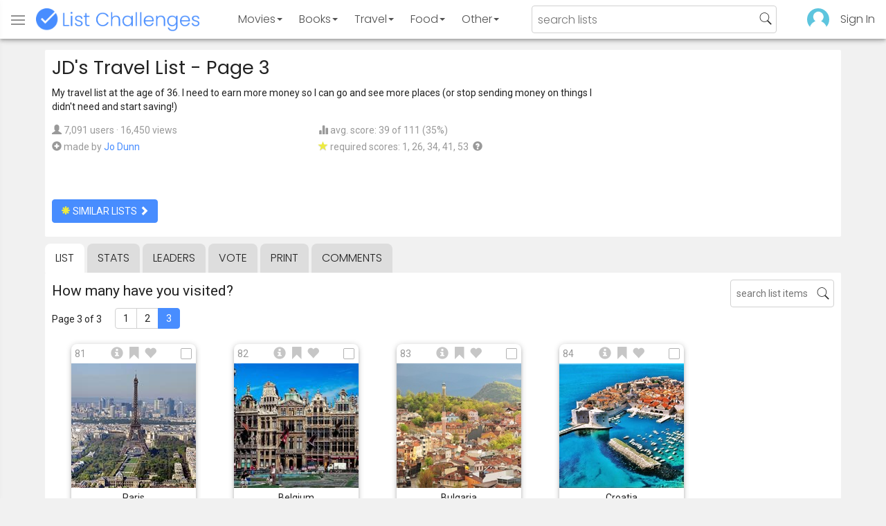

--- FILE ---
content_type: text/html; charset=utf-8
request_url: https://www.listchallenges.com/jd-travel-list/list/3
body_size: 14848
content:


<!DOCTYPE html>

<html id="html">

<head><meta charset="utf-8" /><title>
	JD&#39;s Travel List - Page 3
</title>
            <script type="text/javascript" id="publift-footer-sticky">window.enableFooterSticky = true;</script>
            <script async src="https://cdn.fuseplatform.net/publift/tags/2/4143/fuse.js"></script>
        



        <link href="https://fonts.googleapis.com/css?family=Poppins:300,400|Roboto" rel="stylesheet">

        <link href="/bundles/app-styles?v=WfAfF6vFRj_GcLIGcJaX5KyO7LrfruEWBXJaBT75jWw1" rel="stylesheet"/>

        <!-- Global site tag (gtag.js) - Google Analytics -->
        <script async src="https://www.googletagmanager.com/gtag/js?id=G-965F4245JC"></script>
        <script>
            window.dataLayer = window.dataLayer || [];
            function gtag() { dataLayer.push(arguments); }
            gtag('js', new Date());

            gtag('config', 'G-965F4245JC');
        </script>
        <link href="/favicon.png" rel="icon" type="image/png" /><meta name="viewport" content="width=device-width, initial-scale=1.0" />
    

    <script type='text/javascript' src='//platform-api.sharethis.com/js/sharethis.js#property=5c9aaa2bfb6af900122ece55&product=inline-share-buttons' async='async'></script>
<meta property="og:title" content="JD&#39;s Travel List - Page 3" />
<link rel="canonical" href="https://www.listchallenges.com/jd-travel-list/list/3" />
<meta property="og:url" content="https://www.listchallenges.com/jd-travel-list/list/3" />
<link rel="image_src" href="https://www.listchallenges.com/f/lists/beb611de-2ed7-4e01-b279-4fb5b90df0f5.jpg" />
<meta property="og:image" content="https://www.listchallenges.com/f/lists/beb611de-2ed7-4e01-b279-4fb5b90df0f5.jpg" />
<meta property="og:image:width" content="600" />
<meta property="og:image:height" content="315" />
<meta property="og:type" content="article" />
<meta name="description" content="My travel list at the age of 36. I need to earn more money so I can go and see more places (or stop sending money on things I didn&#39;t..." />
<meta property="og:description" content="My travel list at the age of 36. I need to earn more money so I can go and see more places (or stop sending money on things I didn&#39;t..." />
<link rel="apple-touch-icon" href="/i/logo-big.png" />
<meta property="fb:app_id" content="1143373707863187" />
<meta property="og:site_name" content="List Challenges" />
</head>

<body id="body">

    

    <div class="backdrop" onclick="app.setBodyState('');" style="visibility: hidden"></div>
    <div class="toast"></div>
    

<header class="header shadow-4">
	<div class="header-content">
		<div class="header-button header-buttonMenu" onclick="header.menuButtonClick()">
			<span class="visible-IE glyphicon glyphicon-menu-hamburger"></span>
			<span class="hidden-IE">
				<i class="svgIcon "><svg><use xlink:href="/i/icons.svg#icon-list"></use></svg></i>
			</span>
		</div>
		<div class="header-titleWrapper">
			<a class="header-button header-title" href="/">
				<img src="/i/logo-title.png" alt="List Challenges" />
			</a>
		</div>
		<div class="flex-grow1 hidden-xs hidden-sm"></div>
		<a class="header-button header-buttonCategory"
			href="/movies"
			data-category="movies">
			<span class="button-text">Movies</span>
			<span class="caret"></span>
		</a>
		<a class="header-button header-buttonCategory"
			href="/books"
			data-category="books">
			<span class="button-text">Books</span>
			<span class="caret"></span>
		</a>
        <a class="header-button header-buttonCategory"
           href="/travel"
           data-category="travel">
            <span class="button-text">Travel</span>
            <span class="caret"></span>
        </a>
		<a class="header-button header-buttonCategory"
			href="/food"
			data-category="food">
			<span class="button-text">Food</span>
			<span class="caret"></span>
		</a>
		<a data-category="other" class="header-button header-buttonCategory"
			href="/other">
			<span class="button-text">Other</span>
			<span class="caret"></span>
		</a>
		<div class="flex-grow1"></div>
			
		
		<form id="formSearch" action="/lists/search" method="get" class="header-search">
			<input autocomplete="off" type="search" maxlength="100" placeholder="search lists" name="s" />
			<i class="svgIcon header-clearSearch"><svg><use xlink:href="/i/icons.svg#icon-x-button"></use></svg></i>
			<i class="svgIcon header-openSearch"><svg><use xlink:href="/i/icons.svg#icon-search"></use></svg></i>
		</form>

		<div class="flex-grow1 hidden-xs"></div>
	
        <a class="header-button header-buttonProfile hidden-xxs" href="/sign-in">
            <img src="/f/users/default.png" />
        </a>
		<a class="header-button hidden-xs" href="/sign-in">
				Sign In
		</a>
	
	</div>

	<div class="header-listsDropDown flexRow">
		<div>
			<div class="header-buttonSort selected"
				onclick="header.redirectToCurrentHeaderSelection();"
				data-sort="trending">
				<span class="glyphicon glyphicon-arrow-up "></span> Trending
			</div>
			<div class="header-buttonSort"
				 onclick="header.redirectToCurrentHeaderSelection();"
				 data-sort="new">
				<span class="glyphicon glyphicon-time "></span> New
			</div>
			<div class="header-buttonSort"
				onclick="header.redirectToCurrentHeaderSelection();"
				data-sort="popular">
				<span class="glyphicon glyphicon-user "></span> Popular
			</div>
		</div>
		<div class="header-listsByCategory header-lists flex-grow1"></div>
	</div>

	<div class="header-searchResults">
	</div>

</header>

<div class="menu shadow-8">
	
	
		<a class="menu-link menu-linkFeature menu-linkSignIn" href="/sign-in">
			<img src="/f/users/default.png" />
			<div>Sign In</div>
		</a>
	
	<a class="menu-link" href="/create-list"><i class="svgIcon "><svg><use xlink:href="/i/icons.svg#icon-add"></use></svg></i> Make a List</a>
	<a class="menu-link" href="/lists/all/trending"><i class="svgIcon "><svg><use xlink:href="/i/icons.svg#icon-todo-list"></use></svg></i> Browse Lists</a>
	<a class="menu-link" href="/lists/search"><i class="svgIcon "><svg><use xlink:href="/i/icons.svg#icon-search"></use></svg></i> Search Lists</a>
	<a class="menu-link" href="/leaders"><i class="svgIcon "><svg><use xlink:href="/i/icons.svg#icon-trophy"></use></svg></i> Leaders</a>
	<a class="menu-link" href="/help"><i class="svgIcon "><svg><use xlink:href="/i/icons.svg#icon-help"></use></svg></i> Help / Contact</a>
	
	
	
	<a class="menu-link" href="/subscribe"><i class="svgIcon "><svg><use xlink:href="/i/icons.svg#icon-new"></use></svg></i> Newsletter</a>
	
</div>

    <form method="post" action="./3" id="form" novalidate="" onsubmit="return false;">
<div class="aspNetHidden">
<input type="hidden" name="__EVENTTARGET" id="__EVENTTARGET" value="" />
<input type="hidden" name="__EVENTARGUMENT" id="__EVENTARGUMENT" value="" />
<input type="hidden" name="__VIEWSTATE" id="__VIEWSTATE" value="AZv6bZc5HsvJVC7Zx6Y06BSlUb2+4RLQafqxgP06LLXny8Hkz4UXrMudRQHV18jakwWV/N2TN7XwOROJu73Sq828ZdshY8cEYE5D6cI/jUI=" />
</div>

<script type="text/javascript">
//<![CDATA[
var theForm = document.forms['form'];
if (!theForm) {
    theForm = document.form;
}
function __doPostBack(eventTarget, eventArgument) {
    if (!theForm.onsubmit || (theForm.onsubmit() != false)) {
        theForm.__EVENTTARGET.value = eventTarget;
        theForm.__EVENTARGUMENT.value = eventArgument;
        theForm.submit();
    }
}
//]]>
</script>


<div class="aspNetHidden">

	<input type="hidden" name="__VIEWSTATEGENERATOR" id="__VIEWSTATEGENERATOR" value="B876C835" />
	<input type="hidden" name="__EVENTVALIDATION" id="__EVENTVALIDATION" value="JO7zN2N9YGLG1GUbRUhv14uKFDvSpX6zpzrKxHARmdJ06ODx4JC0tbabadMUAbFBwjE9NpB7GA4yVXy96VGmKf4SPOX4Xeji7iHClI9li1zSi1zzILzW6vRNxmJ3ozYwjJb6Pb1w5Rj2S8xw8H6zDQ==" />
</div>

        

        <div id="panelContainer_Master" class="container">
	

            
            
            

            

    <div id="MainContent_divListMaster" class="listMaster">

        <div class="listMaster-listImage" style="background-image: url('/f/lists/beb611de-2ed7-4e01-b279-4fb5b90df0f5.jpg')"></div>

        <div class="checklist-scorePlaceholder"></div>

        <div class="listMaster-listImagePlaceholder"></div>

        <div class="listMaster-belowImage">

            

            <div class="content listMaster-top">

                
                <div class="fr pl-20 hidden-xs hidden-sm">
                    <span class="ad-wrapper"><div data-fuse="list_mrec" class="ad-4 ad"></div></span>
                </div>
                

                <h1 class="listMaster-topName">
                    JD&#39;s Travel List
                     - Page 3
                </h1>

                <div class="listMaster-showInfo">
                    <button type="button" class="btn btn-default btn-xs">show list info</button>
                </div>

                <div id="MainContent_divDescription" class="listMaster-topDescription">
                    <div class="listMaster-topDescription-content">
                        My travel list at the age of 36. I need to earn more money so I can go and see more places (or stop sending money on things I didn't need and start saving!)
                    </div>
                </div>
                <a href="#" class="listMaster-read-more-link link">Read More</a>

                <div class="listMaster-topInfo flexResponsive flexResponsive-no-margin">
                    <div>
                        <div>
                            <span class="glyphicon glyphicon-user"></span>
                            7,091 users
							&middot;
							16,450 views
                        </div>
                        <div class="flexRow">
                            <div>
                                <span class="glyphicon glyphicon-plus-sign"></span>&nbsp;
                            </div>
                            <div>
                                <span class="no-wrap">made by <a href="/profile/407979" class="link" rel="nofollow">Jo Dunn</a></span>
                            </div>
                        </div>
                    </div>
                    <div>
                        <div>
                            <span class="glyphicon glyphicon-stats "></span> avg. score: 39 of 111 (35%)
                        </div>
                        <div>
                            <span class="glyphicon glyphicon-star "></span> required scores: 1, 26, 34, 41, 53&nbsp;
							<a href="/help#StarRequirements" class="link-999"><span class="glyphicon glyphicon-question-sign"></span></a>
                        </div>
                    </div>
                </div>

                <div class="listMaster-shareList mmm">
                    <div class="sharethis-inline-share-buttons" data-url="https://www.listchallenges.com/jd-travel-list"></div>
                </div>

                <div>
                    <a onclick="app.redirect(&#39;/lists/similar/202143&#39;);return false;" id="MainContent_buttonSimilarLists" class="btn btn-primary  " formnovalidate="formnovalidate" href="javascript:__doPostBack(&#39;ctl00$ctl00$MainContent$buttonSimilarLists&#39;,&#39;&#39;)"><span class='glyphicon glyphicon-asterisk' style='color:#edeb40'></span> similar lists <span class="glyphicon glyphicon-chevron-right "></span></a>
                    
                </div>

            </div>


            <div id="MainContent_navsListPages" class="tabs listMaster-tabs">
                <a href="/jd-travel-list" class=" active"  rel="nofollow">list</a>
                <a href="/jd-travel-list/stats"   rel="nofollow">stats</a>
                <a href="/jd-travel-list/leaders"   rel="nofollow">leaders</a>
                <a href="/jd-travel-list/vote"   rel="nofollow"><span class="hidden-xs">vote</span><span class="visible-xs">Vote</span></a>
                <a href="/print-list/202143"   target="_blank" rel="nofollow">print</a>
                <a href="/jd-travel-list/comments"   rel="nofollow">comments</a>
            </div>

            <div id="listMasterContentWrapper" class="clearfix">
                

    <div class="checklist-starAnimated">
        <span class="glyphicon glyphicon-star "></span> 
    </div>

    <div class="checklist">

        <div class="checklist-content content clearfix">

            <div class="checklist-search">
                <input class="checklist-input" autocomplete="off" type="search" maxlength="100" placeholder="search list items" />
                <i class="svgIcon checklist-clearSearch"><svg><use xlink:href="/i/icons.svg#icon-x-button"></use></svg></i>
                <i class="svgIcon checklist-openSearch"><svg><use xlink:href="/i/icons.svg#icon-search"></use></svg></i>
                <div class="checklist-searchResults shadow-3 ">
                    <div class="message">type to search</div>
                </div>
            </div>

            <h3 class="checklist-question">
                How many have you visited?
            </h3>

            

            <div class="checklist-paging clearfix">

                <div class="checklist-pageTop">
                    Page 3 of 3
                </div>

                <div id="MainContent_MainContent_pager" class="pager"><a href="/jd-travel-list" >1</a><a href="/jd-travel-list/list/2" >2</a><a href="/jd-travel-list/list/3" class="active">3</a></div>

            </div>

            <div class="checklist-itemsSection">

                <div class="checklist-itemsSectionLeft square-images">

                    <div class="checklist-listItems">

                        <div id="MainContent_MainContent_itemRepeater_repeater" class="clearfix items-grid items-container square-images items-container-cursor-pointer" >
        <div class="item even" data-item-id="9824" data-category-id="17">
            
            <div class="item-click-area" role="button" tabindex="0">
                <div class="item-top">
                    <span class="item-button item-button-info glyphicon glyphicon-info-sign"></span><span class="item-button item-button-todo glyphicon glyphicon-bookmark"></span><span class="item-button item-button-favorite glyphicon glyphicon-heart"></span>
                </div>
                <div class="item-image-wrapper">
                    <div>
                        <img src="/f/items/61058a51-9ebe-4bf4-8b7a-d2845eeade36.jpg" alt="Paris" />
                    </div>
                </div>
                <div class="item-name">Paris</div>
                <div class="item-rank">81</div>
                <div class="item-checkbox"></div>
                
                
                
                
            </div>
        </div>
        
    
        <div class="item odd" data-item-id="2083007" data-category-id="17">
            
            <div class="item-click-area" role="button" tabindex="0">
                <div class="item-top">
                    <span class="item-button item-button-info glyphicon glyphicon-info-sign"></span><span class="item-button item-button-todo glyphicon glyphicon-bookmark"></span><span class="item-button item-button-favorite glyphicon glyphicon-heart"></span>
                </div>
                <div class="item-image-wrapper">
                    <div>
                        <img src="/f/items/269ffca6-ace7-4159-9bf4-3dba972d3147.jpg" alt="Belgium" />
                    </div>
                </div>
                <div class="item-name">Belgium</div>
                <div class="item-rank">82</div>
                <div class="item-checkbox"></div>
                
                
                
                
            </div>
        </div>
        
    
        <div class="item even" data-item-id="3893" data-category-id="17">
            
            <div class="item-click-area" role="button" tabindex="0">
                <div class="item-top">
                    <span class="item-button item-button-info glyphicon glyphicon-info-sign"></span><span class="item-button item-button-todo glyphicon glyphicon-bookmark"></span><span class="item-button item-button-favorite glyphicon glyphicon-heart"></span>
                </div>
                <div class="item-image-wrapper">
                    <div>
                        <img src="/f/items/7ef1f509-d36b-4c43-8cd7-26e388c0c298.jpg" alt="Bulgaria" />
                    </div>
                </div>
                <div class="item-name">Bulgaria</div>
                <div class="item-rank">83</div>
                <div class="item-checkbox"></div>
                
                
                
                
            </div>
        </div>
        
    
        <div class="item odd" data-item-id="2281628" data-category-id="17">
            
            <div class="item-click-area" role="button" tabindex="0">
                <div class="item-top">
                    <span class="item-button item-button-info glyphicon glyphicon-info-sign"></span><span class="item-button item-button-todo glyphicon glyphicon-bookmark"></span><span class="item-button item-button-favorite glyphicon glyphicon-heart"></span>
                </div>
                <div class="item-image-wrapper">
                    <div>
                        <img src="/f/items/bf471ba5-c0d5-400e-9737-ac0ca2a1ce32.jpg" alt="Croatia" />
                    </div>
                </div>
                <div class="item-name">Croatia</div>
                <div class="item-rank">84</div>
                <div class="item-checkbox"></div>
                
                
                
                
            </div>
        </div>
        <span class="ad-wrapper"><div data-fuse="list_incontent_1" class="ad-1 ad"></div></span>
    
        <div class="item even" data-item-id="1935629" data-category-id="17">
            
            <div class="item-click-area" role="button" tabindex="0">
                <div class="item-top">
                    <span class="item-button item-button-info glyphicon glyphicon-info-sign"></span><span class="item-button item-button-todo glyphicon glyphicon-bookmark"></span><span class="item-button item-button-favorite glyphicon glyphicon-heart"></span>
                </div>
                <div class="item-image-wrapper">
                    <div>
                        <img src="/f/items/2fd3dec0-5061-4f61-bb68-f96acc8a7528.jpg" alt="Andorra" />
                    </div>
                </div>
                <div class="item-name">Andorra</div>
                <div class="item-rank">85</div>
                <div class="item-checkbox"></div>
                
                
                
                
            </div>
        </div>
        
    
        <div class="item odd" data-item-id="2052" data-category-id="17">
            
            <div class="item-click-area" role="button" tabindex="0">
                <div class="item-top">
                    <span class="item-button item-button-info glyphicon glyphicon-info-sign"></span><span class="item-button item-button-todo glyphicon glyphicon-bookmark"></span><span class="item-button item-button-favorite glyphicon glyphicon-heart"></span>
                </div>
                <div class="item-image-wrapper">
                    <div>
                        <img src="/f/items/72e650a0-764f-4562-96e9-42f7b1296ce4.jpg" alt="Germany" />
                    </div>
                </div>
                <div class="item-name">Germany</div>
                <div class="item-rank">86</div>
                <div class="item-checkbox"></div>
                
                
                
                
            </div>
        </div>
        
    
        <div class="item even" data-item-id="34021" data-category-id="17">
            
            <div class="item-click-area" role="button" tabindex="0">
                <div class="item-top">
                    <span class="item-button item-button-info glyphicon glyphicon-info-sign"></span><span class="item-button item-button-todo glyphicon glyphicon-bookmark"></span><span class="item-button item-button-favorite glyphicon glyphicon-heart"></span>
                </div>
                <div class="item-image-wrapper">
                    <div>
                        <img src="/f/items/3c744a70-c65a-4884-9c73-bc65d86d0a2e.jpg" alt="France" />
                    </div>
                </div>
                <div class="item-name">France</div>
                <div class="item-rank">87</div>
                <div class="item-checkbox"></div>
                
                
                
                
            </div>
        </div>
        
    
        <div class="item odd" data-item-id="22799" data-category-id="2">
            
            <div class="item-click-area" role="button" tabindex="0">
                <div class="item-top">
                    <span class="item-button item-button-info glyphicon glyphicon-info-sign"></span><span class="item-button item-button-todo glyphicon glyphicon-bookmark"></span><span class="item-button item-button-favorite glyphicon glyphicon-heart"></span>
                </div>
                <div class="item-image-wrapper">
                    <div>
                        <img src="/f/items/e90d2b15-237e-429b-88a4-a80e90be5b48.jpg" alt="Spain" />
                    </div>
                </div>
                <div class="item-name">Spain</div>
                <div class="item-rank">88</div>
                <div class="item-checkbox"></div>
                
                
                
                
            </div>
        </div>
        
    
        <div class="item even" data-item-id="1061439" data-category-id="17">
            
            <div class="item-click-area" role="button" tabindex="0">
                <div class="item-top">
                    <span class="item-button item-button-info glyphicon glyphicon-info-sign"></span><span class="item-button item-button-todo glyphicon glyphicon-bookmark"></span><span class="item-button item-button-favorite glyphicon glyphicon-heart"></span>
                </div>
                <div class="item-image-wrapper">
                    <div>
                        <img class="lazy-load" data-src="/f/items/cc18d747-91a2-4e60-90db-394901de31a3.jpg" src="/i/b.png" alt="Marble Arch" />
                    </div>
                </div>
                <div class="item-name">Marble Arch</div>
                <div class="item-rank">89</div>
                <div class="item-checkbox"></div>
                
                
                
                
            </div>
        </div>
        
    
        <div class="item odd" data-item-id="2083647" data-category-id="17">
            
            <div class="item-click-area" role="button" tabindex="0">
                <div class="item-top">
                    <span class="item-button item-button-info glyphicon glyphicon-info-sign"></span><span class="item-button item-button-todo glyphicon glyphicon-bookmark"></span><span class="item-button item-button-favorite glyphicon glyphicon-heart"></span>
                </div>
                <div class="item-image-wrapper">
                    <div>
                        <img class="lazy-load" data-src="/f/items/5efe7725-4fa7-4373-a2af-1c2abf225f43.jpg" src="/i/b.png" alt="Macau" />
                    </div>
                </div>
                <div class="item-name">Macau</div>
                <div class="item-rank">90</div>
                <div class="item-checkbox"></div>
                
                
                
                
            </div>
        </div>
        
    
        <div class="item even" data-item-id="2107477" data-category-id="17">
            
            <div class="item-click-area" role="button" tabindex="0">
                <div class="item-top">
                    <span class="item-button item-button-info glyphicon glyphicon-info-sign"></span><span class="item-button item-button-todo glyphicon glyphicon-bookmark"></span><span class="item-button item-button-favorite glyphicon glyphicon-heart"></span>
                </div>
                <div class="item-image-wrapper">
                    <div>
                        <img class="lazy-load" data-src="/f/items/aeb800d4-79fe-4bbc-8d98-5a66cd86404c.jpg" src="/i/b.png" alt="Helicopter Ride" />
                    </div>
                </div>
                <div class="item-name">Helicopter Ride</div>
                <div class="item-rank">91</div>
                <div class="item-checkbox"></div>
                
                
                
                
            </div>
        </div>
        
    
        <div class="item odd" data-item-id="1928639" data-category-id="17">
            
            <div class="item-click-area" role="button" tabindex="0">
                <div class="item-top">
                    <span class="item-button item-button-info glyphicon glyphicon-info-sign"></span><span class="item-button item-button-todo glyphicon glyphicon-bookmark"></span><span class="item-button item-button-favorite glyphicon glyphicon-heart"></span>
                </div>
                <div class="item-image-wrapper">
                    <div>
                        <img class="lazy-load" data-src="/f/items/16afe657-de2d-4827-b929-e7f7f40da337.jpg" src="/i/b.png" alt="Hot Air Balloon Ride" />
                    </div>
                </div>
                <div class="item-name">Hot Air Balloon Ride</div>
                <div class="item-rank">92</div>
                <div class="item-checkbox"></div>
                
                
                
                
            </div>
        </div>
        
    
        <div class="item even" data-item-id="10626" data-category-id="17">
            
            <div class="item-click-area" role="button" tabindex="0">
                <div class="item-top">
                    <span class="item-button item-button-info glyphicon glyphicon-info-sign"></span><span class="item-button item-button-todo glyphicon glyphicon-bookmark"></span><span class="item-button item-button-favorite glyphicon glyphicon-heart"></span>
                </div>
                <div class="item-image-wrapper">
                    <div>
                        <img class="lazy-load" data-src="/f/items/c01f546a-3096-48cf-bdba-f46cc751317e.jpg" src="/i/b.png" alt="Scotland" />
                    </div>
                </div>
                <div class="item-name">Scotland</div>
                <div class="item-rank">93</div>
                <div class="item-checkbox"></div>
                
                
                
                
            </div>
        </div>
        
    
        <div class="item odd" data-item-id="2444425" data-category-id="17">
            
            <div class="item-click-area" role="button" tabindex="0">
                <div class="item-top">
                    <span class="item-button item-button-info glyphicon glyphicon-info-sign"></span><span class="item-button item-button-todo glyphicon glyphicon-bookmark"></span><span class="item-button item-button-favorite glyphicon glyphicon-heart"></span>
                </div>
                <div class="item-image-wrapper">
                    <div>
                        <img class="lazy-load" data-src="/f/items/6131c70f-f9f9-4f45-8b48-3071c3d18e99.jpg" src="/i/b.png" alt="Wales" />
                    </div>
                </div>
                <div class="item-name">Wales</div>
                <div class="item-rank">94</div>
                <div class="item-checkbox"></div>
                
                
                
                
            </div>
        </div>
        
    
        <div class="item even" data-item-id="22296" data-category-id="17">
            
            <div class="item-click-area" role="button" tabindex="0">
                <div class="item-top">
                    <span class="item-button item-button-info glyphicon glyphicon-info-sign"></span><span class="item-button item-button-todo glyphicon glyphicon-bookmark"></span><span class="item-button item-button-favorite glyphicon glyphicon-heart"></span>
                </div>
                <div class="item-image-wrapper">
                    <div>
                        <img class="lazy-load" data-src="/f/items/72e3464a-f9c3-403d-b5df-ad2017be8da7.jpg" src="/i/b.png" alt="England" />
                    </div>
                </div>
                <div class="item-name">England</div>
                <div class="item-rank">95</div>
                <div class="item-checkbox"></div>
                
                
                
                
            </div>
        </div>
        
    
        <div class="item odd" data-item-id="6952" data-category-id="17">
            
            <div class="item-click-area" role="button" tabindex="0">
                <div class="item-top">
                    <span class="item-button item-button-info glyphicon glyphicon-info-sign"></span><span class="item-button item-button-todo glyphicon glyphicon-bookmark"></span><span class="item-button item-button-favorite glyphicon glyphicon-heart"></span>
                </div>
                <div class="item-image-wrapper">
                    <div>
                        <img class="lazy-load" data-src="/f/items/9d0aec3e-982d-41fc-926b-0597e47d9ef9.jpg" src="/i/b.png" alt="Ireland" />
                    </div>
                </div>
                <div class="item-name">Ireland</div>
                <div class="item-rank">96</div>
                <div class="item-checkbox"></div>
                
                
                
                
            </div>
        </div>
        <span class="ad-wrapper"><div data-fuse="list_incontent_2" class="ad-2 ad"></div></span>
    
        <div class="item even" data-item-id="2011134" data-category-id="17">
            
            <div class="item-click-area" role="button" tabindex="0">
                <div class="item-top">
                    <span class="item-button item-button-info glyphicon glyphicon-info-sign"></span><span class="item-button item-button-todo glyphicon glyphicon-bookmark"></span><span class="item-button item-button-favorite glyphicon glyphicon-heart"></span>
                </div>
                <div class="item-image-wrapper">
                    <div>
                        <img class="lazy-load" data-src="/f/items/a4c0c5cd-29bd-480c-abd5-973026b0abe5.jpg" src="/i/b.png" alt="Isle of Wight" />
                    </div>
                </div>
                <div class="item-name">Isle of Wight</div>
                <div class="item-rank">97</div>
                <div class="item-checkbox"></div>
                
                
                
                
            </div>
        </div>
        
    
        <div class="item odd" data-item-id="3527145" data-category-id="16">
            
            <div class="item-click-area" role="button" tabindex="0">
                <div class="item-top">
                    <span class="item-button item-button-info glyphicon glyphicon-info-sign"></span><span class="item-button item-button-todo glyphicon glyphicon-bookmark"></span><span class="item-button item-button-favorite glyphicon glyphicon-heart"></span>
                </div>
                <div class="item-image-wrapper">
                    <div>
                        <img class="lazy-load" data-src="/f/items2020/fd3d8389-6b66-4dbe-b8d2-e1a26d5ea5f5.jpg" src="/i/b.png" alt="Swim the Solent" />
                    </div>
                </div>
                <div class="item-name">Swim the Solent</div>
                <div class="item-rank">98</div>
                <div class="item-checkbox"></div>
                
                
                
                
            </div>
        </div>
        
    
        <div class="item even" data-item-id="2441095" data-category-id="17">
            
            <div class="item-click-area" role="button" tabindex="0">
                <div class="item-top">
                    <span class="item-button item-button-info glyphicon glyphicon-info-sign"></span><span class="item-button item-button-todo glyphicon glyphicon-bookmark"></span><span class="item-button item-button-favorite glyphicon glyphicon-heart"></span>
                </div>
                <div class="item-image-wrapper">
                    <div>
                        <img class="lazy-load" data-src="/f/items/f809530a-d96a-4937-8aa2-e8cced1695b3.jpg" src="/i/b.png" alt="Bungee Jumping in New Zealand" />
                    </div>
                </div>
                <div class="item-name">Bungee Jumping in New Zealand</div>
                <div class="item-rank">99</div>
                <div class="item-checkbox"></div>
                
                
                
                
            </div>
        </div>
        
    
        <div class="item odd" data-item-id="1985816" data-category-id="17">
            
            <div class="item-click-area" role="button" tabindex="0">
                <div class="item-top">
                    <span class="item-button item-button-info glyphicon glyphicon-info-sign"></span><span class="item-button item-button-todo glyphicon glyphicon-bookmark"></span><span class="item-button item-button-favorite glyphicon glyphicon-heart"></span>
                </div>
                <div class="item-image-wrapper">
                    <div>
                        <img class="lazy-load" data-src="/f/items/327b0150-4a21-4c54-8837-116df8e47d6b.jpg" src="/i/b.png" alt="Skydive" />
                    </div>
                </div>
                <div class="item-name">Skydive</div>
                <div class="item-rank">100</div>
                <div class="item-checkbox"></div>
                
                
                
                
            </div>
        </div>
        
    
        <div class="item even" data-item-id="1666046" data-category-id="17">
            
            <div class="item-click-area" role="button" tabindex="0">
                <div class="item-top">
                    <span class="item-button item-button-info glyphicon glyphicon-info-sign"></span><span class="item-button item-button-todo glyphicon glyphicon-bookmark"></span><span class="item-button item-button-favorite glyphicon glyphicon-heart"></span>
                </div>
                <div class="item-image-wrapper">
                    <div>
                        <img class="lazy-load" data-src="/f/items/c65912be-62d8-4d57-84f0-52b78c039bcb.jpg" src="/i/b.png" alt="Parasailing" />
                    </div>
                </div>
                <div class="item-name">Parasailing</div>
                <div class="item-rank">101</div>
                <div class="item-checkbox"></div>
                
                
                
                
            </div>
        </div>
        
    
        <div class="item odd" data-item-id="195581" data-category-id="17">
            
            <div class="item-click-area" role="button" tabindex="0">
                <div class="item-top">
                    <span class="item-button item-button-info glyphicon glyphicon-info-sign"></span><span class="item-button item-button-todo glyphicon glyphicon-bookmark"></span><span class="item-button item-button-favorite glyphicon glyphicon-heart"></span>
                </div>
                <div class="item-image-wrapper">
                    <div>
                        <img class="lazy-load" data-src="/f/items/e04e8afe-8fbc-4127-8676-a065696a2046.jpg" src="/i/b.png" alt="Jet Ski" />
                    </div>
                </div>
                <div class="item-name">Jet Ski</div>
                <div class="item-rank">102</div>
                <div class="item-checkbox"></div>
                
                
                
                
            </div>
        </div>
        
    
        <div class="item even" data-item-id="368228" data-category-id="17">
            
            <div class="item-click-area" role="button" tabindex="0">
                <div class="item-top">
                    <span class="item-button item-button-info glyphicon glyphicon-info-sign"></span><span class="item-button item-button-todo glyphicon glyphicon-bookmark"></span><span class="item-button item-button-favorite glyphicon glyphicon-heart"></span>
                </div>
                <div class="item-image-wrapper">
                    <div>
                        <img class="lazy-load" data-src="/f/items/3f54d42d-1efe-4174-88a2-00af4c53027c.jpg" src="/i/b.png" alt="Copenhagen" />
                    </div>
                </div>
                <div class="item-name">Copenhagen</div>
                <div class="item-rank">103</div>
                <div class="item-checkbox"></div>
                
                
                
                
            </div>
        </div>
        
    
        <div class="item odd" data-item-id="180973" data-category-id="17">
            
            <div class="item-click-area" role="button" tabindex="0">
                <div class="item-top">
                    <span class="item-button item-button-info glyphicon glyphicon-info-sign"></span><span class="item-button item-button-todo glyphicon glyphicon-bookmark"></span><span class="item-button item-button-favorite glyphicon glyphicon-heart"></span>
                </div>
                <div class="item-image-wrapper">
                    <div>
                        <img class="lazy-load" data-src="/f/items/3657f4a8-9ab3-4fc4-a10a-4f5fc64f0c53.jpg" src="/i/b.png" alt="Ukraine" />
                    </div>
                </div>
                <div class="item-name">Ukraine</div>
                <div class="item-rank">104</div>
                <div class="item-checkbox"></div>
                
                
                
                
            </div>
        </div>
        
    
        <div class="item even" data-item-id="2599509" data-category-id="17">
            
            <div class="item-click-area" role="button" tabindex="0">
                <div class="item-top">
                    <span class="item-button item-button-info glyphicon glyphicon-info-sign"></span><span class="item-button item-button-todo glyphicon glyphicon-bookmark"></span><span class="item-button item-button-favorite glyphicon glyphicon-heart"></span>
                </div>
                <div class="item-image-wrapper">
                    <div>
                        <img class="lazy-load" data-src="/f/items/cf901c53-d9f6-40ad-9638-858de86292a1.jpg" src="/i/b.png" alt="Chernobyl" />
                    </div>
                </div>
                <div class="item-name">Chernobyl</div>
                <div class="item-rank">105</div>
                <div class="item-checkbox"></div>
                
                
                
                
            </div>
        </div>
        
    
        <div class="item odd" data-item-id="3435538" data-category-id="17">
            
            <div class="item-click-area" role="button" tabindex="0">
                <div class="item-top">
                    <span class="item-button item-button-info glyphicon glyphicon-info-sign"></span><span class="item-button item-button-todo glyphicon glyphicon-bookmark"></span><span class="item-button item-button-favorite glyphicon glyphicon-heart"></span>
                </div>
                <div class="item-image-wrapper">
                    <div>
                        <img class="lazy-load" data-src="/f/items/db601416-a2dc-447d-9997-7decbd8f0c7b.jpg" src="/i/b.png" alt="Auschwitz Concentration Camp - Poland" />
                    </div>
                </div>
                <div class="item-name">Auschwitz Concentration Camp - Poland</div>
                <div class="item-rank">106</div>
                <div class="item-checkbox"></div>
                
                
                
                
            </div>
        </div>
        
    
        <div class="item even" data-item-id="939434" data-category-id="17">
            
            <div class="item-click-area" role="button" tabindex="0">
                <div class="item-top">
                    <span class="item-button item-button-info glyphicon glyphicon-info-sign"></span><span class="item-button item-button-todo glyphicon glyphicon-bookmark"></span><span class="item-button item-button-favorite glyphicon glyphicon-heart"></span>
                </div>
                <div class="item-image-wrapper">
                    <div>
                        <img class="lazy-load" data-src="/f/items/213f9527-fb2a-4938-8ac3-7a7891239b86.jpg" src="/i/b.png" alt="Wieliczka Salt Mine" />
                    </div>
                </div>
                <div class="item-name">Wieliczka Salt Mine</div>
                <div class="item-rank">107</div>
                <div class="item-checkbox"></div>
                
                
                
                
            </div>
        </div>
        
    
        <div class="item odd" data-item-id="390724" data-category-id="17">
            
            <div class="item-click-area" role="button" tabindex="0">
                <div class="item-top">
                    <span class="item-button item-button-info glyphicon glyphicon-info-sign"></span><span class="item-button item-button-todo glyphicon glyphicon-bookmark"></span><span class="item-button item-button-favorite glyphicon glyphicon-heart"></span>
                </div>
                <div class="item-image-wrapper">
                    <div>
                        <img class="lazy-load" data-src="/f/items/17a58063-be61-4105-a064-c199c9c37031.jpg" src="/i/b.png" alt="Manchester" />
                    </div>
                </div>
                <div class="item-name">Manchester</div>
                <div class="item-rank">108</div>
                <div class="item-checkbox"></div>
                
                
                
                
            </div>
        </div>
        
    
        <div class="item even" data-item-id="4159932" data-category-id="16">
            
            <div class="item-click-area" role="button" tabindex="0">
                <div class="item-top">
                    <span class="item-button item-button-info glyphicon glyphicon-info-sign"></span><span class="item-button item-button-todo glyphicon glyphicon-bookmark"></span><span class="item-button item-button-favorite glyphicon glyphicon-heart"></span>
                </div>
                <div class="item-image-wrapper">
                    <div>
                        <img class="lazy-load" data-src="/f/items2021/6a4b3a32-8173-45fc-871c-824ee9db4e95.jpg" src="/i/b.png" alt="Cadbury Is Established in Birmingham 1824" />
                    </div>
                </div>
                <div class="item-name">Cadbury Is Established in Birmingham 1824</div>
                <div class="item-rank">109</div>
                <div class="item-checkbox"></div>
                
                
                
                
            </div>
        </div>
        
    
        <div class="item odd" data-item-id="3335708" data-category-id="17">
            
            <div class="item-click-area" role="button" tabindex="0">
                <div class="item-top">
                    <span class="item-button item-button-info glyphicon glyphicon-info-sign"></span><span class="item-button item-button-todo glyphicon glyphicon-bookmark"></span><span class="item-button item-button-favorite glyphicon glyphicon-heart"></span>
                </div>
                <div class="item-image-wrapper">
                    <div>
                        <img class="lazy-load" data-src="/f/items/0e9d6bb2-775f-48a8-9430-9a7e91ec8bff.jpg" src="/i/b.png" alt="Royal Albert Hall, London" />
                    </div>
                </div>
                <div class="item-name">Royal Albert Hall, London</div>
                <div class="item-rank">110</div>
                <div class="item-checkbox"></div>
                
                
                
                
            </div>
        </div>
        
    
        <div class="item even" data-item-id="2430077" data-category-id="16">
            
            <div class="item-click-area" role="button" tabindex="0">
                <div class="item-top">
                    <span class="item-button item-button-info glyphicon glyphicon-info-sign"></span><span class="item-button item-button-todo glyphicon glyphicon-bookmark"></span><span class="item-button item-button-favorite glyphicon glyphicon-heart"></span>
                </div>
                <div class="item-image-wrapper">
                    <div>
                        <img class="lazy-load" data-src="/f/items/1d2a492c-19ea-4011-b16e-799bc3068b34.jpg" src="/i/b.png" alt="Vacation Alone" />
                    </div>
                </div>
                <div class="item-name">Vacation Alone</div>
                <div class="item-rank">111</div>
                <div class="item-checkbox"></div>
                
                
                
                
            </div>
        </div>
        
    </div>

                    </div>

                    

                    <div class="pageButtons  pageButtons-showPrevious">
                        <div class="pageButtons-page">
                            Page 3 of 3
                        </div>
                        <button type="button" class="btn btn-default btn-lg pageButtons-previous"><span class="glyphicon glyphicon-arrow-left"></span>Previous</button>
                        <button type="button" class="btn btn-primary btn-lg pageButtons-next">Next Page <span class="glyphicon glyphicon-arrow-right"></span></button>
                    </div>

                    

                    <div id="score" class="anchor"></div>
                    <button type="button" class="btn btn-primary btn-lg checklist-resultsButton"><span class="glyphicon glyphicon-stats"></span> Show My Results</button>

                    <div id="MainContent_MainContent_divResults" class="checklistResults shadow-2">

                        <div>
                            <img src="/f/users/default.png" class="checklistResults-userImage cursor-pointer" onclick="app.redirect('/profile');" />
                            &nbsp;Your Results
                        </div>

                        <div class="checklistResults-message">
                            Click the SHOW MY RESULTS button<br />
                            above to calculate your results.
                        </div>

                        <div class="checklistResults-content">

                            <div class="checklistResults-buttons">
                                <button type="button" class="btn btn-sm checklistResults-fbButton" onclick="checklist.shareResultsClick();">
                                    <span></span>share
                                </button>

                                <button type="button" class="btn btn-sm btn-default checklistResults-delete" onclick="app.openModal('modalDeleteScore');">
                                    <span class="glyphicon glyphicon-trash"></span>
                                </button>
                            </div>

                            <div class="checklistResults-score"></div>
                            <div class="checklistResults-stars"></div>
                            <div class="checklistResults-betterThan"></div>
                            <div class="checklistResults-rank"></div>
                            <div class="checklistResults-avgScoreMessage"></div>

                        </div>

                    </div>

                </div>

               <div id="MainContent_MainContent_checklistSkyscraperDiv" class="checklist-itemsSectionRight">
                    <span class="ad-wrapper"><div data-fuse="list_vrec" class="ad-3 ad"></div></span>
               </div>

            </div>

            <div class="cb" id="divEndListItems"></div>

        </div>

        <div class="checklistScore">
            <div class="checklistScore-content shadow-4">
                <div class="checklistScore-top">
                    <span class="checklistScore-score"></span>
                    <button type="button" class="btn btn-xs btn-primary checklistScore-viewDetails" onclick="checklist.viewScoreDetailsClick();">
                        show results
                    </button>
                    <button type="button" class="btn btn-xs btn-primary checklistScore-save" onclick="checklist.saveClick();">
                        save
                    </button>
                </div>
                <div class="checklistScore-progress">
                    <div class="checklistScore-progressBlue"></div>
                    <span class="checklistScore-message">
                        Click places you've been
                    </span>
                    <span class="glyphicon glyphicon-trash checklistScore-delete" onclick="app.openModal('modalDeleteScore');"></span>
                </div>
            </div>
        </div>

    </div>



    


    <div class="modal" id="modalDeleteScore" role="dialog" aria-hidden="true" onclick="app.closeModal(event);">
        <div class="modal-content modal-sm" style="">
            <div class="modal-header">
                <span class="close" onclick="app.closeModal();"></span>
                <h3>Confirm Delete Score</h3>
            </div>
            <div class="modal-body">
                <div class="mmm">
                    Are you sure you want to delete your score and checked items on this list? This cannot be undone.
                </div>
                <button type="button" class="btn btn-default" onclick="app.closeModal();">cancel</button>
                <button type="button" class="btn btn-danger l" onclick="checklist.deleteClick();">delete my score</button>
            </div>
        </div>
    </div>


            </div>

            

<div class="content listsMini">
	<div class="h2 m">
        Lists Similar to 'JD&#39;s Travel List'
	</div>

	<div id="MainContent_listsMini_listRepeater_repeater" class="list-repeater clearfix" >
		<div class="list-repeater-list" data-list-id="74495">
			<a class="listCard" href="/20-years-of-travel-personal-travel-list" >
				<div class="list-image-wrapper"><img alt="20 Years of Travel: Personal Travel List" src="/f/lists-330/99e9db42-fd6d-4c28-bfa0-0b414e9117f1.jpg" /></div>
				<div class="list-name">20 Years of Travel: Personal Travel List</div>
				<div class="list-repeater-info">
					<div class="list-repeater-info-left">
						<span class="glyphicon glyphicon-user"></span> 656
					</div>
					<div class="list-repeater-info-middle">
						
					</div>
					<div class="list-repeater-info-right">
						<span class="glyphicon glyphicon-globe "></span> 166
					</div>
				</div>
				
			</a>
		</div>
		
	
		<div class="list-repeater-list" data-list-id="286110">
			<a class="listCard" href="/the-dont-forget-travel-groups-covid-19-travel-list" >
				<div class="list-image-wrapper"><img alt="The Don&amp;#39;t Forget Travel Group&amp;#39;s Covid-19 Travel List" src="/f/lists-330/0196f6b1-81da-454f-bc01-ce16d46a5d23.jpg" /></div>
				<div class="list-name">The Don&#39;t Forget Travel Group&#39;s Covid-19 Travel List</div>
				<div class="list-repeater-info">
					<div class="list-repeater-info-left">
						<span class="glyphicon glyphicon-user"></span> 120
					</div>
					<div class="list-repeater-info-middle">
						
					</div>
					<div class="list-repeater-info-right">
						<span class="glyphicon glyphicon-globe "></span> 35
					</div>
				</div>
				
			</a>
		</div>
		
	
		<div class="list-repeater-list" data-list-id="47324">
			<a class="listCard" href="/the-list-challenge-to-do-list-travel" >
				<div class="list-image-wrapper"><img alt="List Challenge - To Do List - Travel" src="/f/lists-330/b29e5d9c-7666-43d2-bf4d-081fa7fe115c.jpg" /></div>
				<div class="list-name">List Challenge - To Do List - Travel</div>
				<div class="list-repeater-info">
					<div class="list-repeater-info-left">
						<span class="glyphicon glyphicon-user"></span> 13,770
					</div>
					<div class="list-repeater-info-middle">
						
					</div>
					<div class="list-repeater-info-right">
						<span class="glyphicon glyphicon-globe "></span> 278
					</div>
				</div>
				
			</a>
		</div>
		
	
		<div class="list-repeater-list" data-list-id="103103">
			<a class="listCard" href="/countries-jds-been-to" >
				<div class="list-image-wrapper"><img alt="Countries JD&amp;#39;s Been To" src="/f/lists-330/5bbaba6b-e622-4d13-b199-0591e2a67217.jpg" /></div>
				<div class="list-name">Countries JD&#39;s Been To</div>
				<div class="list-repeater-info">
					<div class="list-repeater-info-left">
						<span class="glyphicon glyphicon-user"></span> 175
					</div>
					<div class="list-repeater-info-middle">
						
					</div>
					<div class="list-repeater-info-right">
						<span class="glyphicon glyphicon-globe "></span> 15
					</div>
				</div>
				
			</a>
		</div>
		
	
		<div class="list-repeater-list" data-list-id="51189">
			<a class="listCard" href="/best-places-to-travel-in-2016-travel-leisure" >
				<div class="list-image-wrapper"><img alt="50 Best Places to Travel in 2016 - Travel + Leisure" src="/f/lists-330/0f094422-72c5-42c9-acb0-974cbc8696df.jpg" /></div>
				<div class="list-name">50 Best Places to Travel in 2016 - Travel + Leisure</div>
				<div class="list-repeater-info">
					<div class="list-repeater-info-left">
						<span class="glyphicon glyphicon-user"></span> 4,473
					</div>
					<div class="list-repeater-info-middle">
						
					</div>
					<div class="list-repeater-info-right">
						<span class="glyphicon glyphicon-globe "></span> 50
					</div>
				</div>
				
			</a>
		</div>
		
	
		<div class="list-repeater-list" data-list-id="119453">
			<a class="listCard" href="/the-50-best-places-to-travel-in-2018" >
				<div class="list-image-wrapper"><img alt="50 Best Places to Travel in 2018 (Travel+Leisure)" src="/f/lists-330/4d0a7952-9a1a-4453-9ecb-4b38bbdee7ce.jpg" /></div>
				<div class="list-name">50 Best Places to Travel in 2018 (Travel+Leisure)</div>
				<div class="list-repeater-info">
					<div class="list-repeater-info-left">
						<span class="glyphicon glyphicon-user"></span> 3,631
					</div>
					<div class="list-repeater-info-middle">
						
					</div>
					<div class="list-repeater-info-right">
						<span class="glyphicon glyphicon-globe "></span> 50
					</div>
				</div>
				
			</a>
		</div>
		
	
		<div class="list-repeater-list" data-list-id="67579">
			<a class="listCard" href="/tandls-50-best-places-to-travel-in-2017" >
				<div class="list-image-wrapper"><img class="lazy-load" alt="Travel &amp;amp; Leisure&amp;#39;s 50 Best Places to Travel in 2017" data-src="/f/lists-330/2fac46dd-2f23-4c1c-828d-eb9277898faf.jpg" src="/i/b.png" /></div>
				<div class="list-name">Travel &amp; Leisure&#39;s 50 Best Places to Travel in 2017</div>
				<div class="list-repeater-info">
					<div class="list-repeater-info-left">
						<span class="glyphicon glyphicon-user"></span> 2,491
					</div>
					<div class="list-repeater-info-middle">
						
					</div>
					<div class="list-repeater-info-right">
						<span class="glyphicon glyphicon-globe "></span> 50
					</div>
				</div>
				
			</a>
		</div>
		
	
		<div class="list-repeater-list" data-list-id="236952">
			<a class="listCard" href="/travel-and-leisures-50-best-places-to-travel" >
				<div class="list-image-wrapper"><img class="lazy-load" alt="Travel &amp;amp; Leisure&amp;#39;s 50 Best Places to Travel in 2020" data-src="/f/lists-330/d2456966-597e-496d-b3fa-9d7e68c654e3.jpg" src="/i/b.png" /></div>
				<div class="list-name">Travel &amp; Leisure&#39;s 50 Best Places to Travel in 2020</div>
				<div class="list-repeater-info">
					<div class="list-repeater-info-left">
						<span class="glyphicon glyphicon-user"></span> 1,421
					</div>
					<div class="list-repeater-info-middle">
						
					</div>
					<div class="list-repeater-info-right">
						<span class="glyphicon glyphicon-globe "></span> 50
					</div>
				</div>
				
			</a>
		</div>
		
	
		<div class="list-repeater-list" data-list-id="94240">
			<a class="listCard" href="/world-travel-familys-best-travel-with-kids-places" >
				<div class="list-image-wrapper"><img class="lazy-load" alt="World Travel Family&amp;#39;s Best  Places to Travel With Kids" data-src="/f/lists-330/03d88a81-6165-46af-a1e3-41b244e023b5.jpg" src="/i/b.png" /></div>
				<div class="list-name">World Travel Family&#39;s Best  Places to Travel With Kids</div>
				<div class="list-repeater-info">
					<div class="list-repeater-info-left">
						<span class="glyphicon glyphicon-user"></span> 489
					</div>
					<div class="list-repeater-info-middle">
						
					</div>
					<div class="list-repeater-info-right">
						<span class="glyphicon glyphicon-globe "></span> 100
					</div>
				</div>
				
			</a>
		</div>
		
	
		<div class="list-repeater-list" data-list-id="72643">
			<a class="listCard" href="/travelleisures-best-places-to-travel-2017" >
				<div class="list-image-wrapper"><img class="lazy-load" alt="Travel+Leisure&amp;#39;s Best Places to Travel 2017" data-src="/f/lists-330/70deef4f-f93a-4620-b0b2-816851bb03a7.jpg" src="/i/b.png" /></div>
				<div class="list-name">Travel+Leisure&#39;s Best Places to Travel 2017</div>
				<div class="list-repeater-info">
					<div class="list-repeater-info-left">
						<span class="glyphicon glyphicon-user"></span> 435
					</div>
					<div class="list-repeater-info-middle">
						
					</div>
					<div class="list-repeater-info-right">
						<span class="glyphicon glyphicon-globe "></span> 49
					</div>
				</div>
				
			</a>
		</div>
		
	
		<div class="list-repeater-list" data-list-id="319554">
			<a class="listCard" href="/the-20-best-places-to-travel-in-2021-once" >
				<div class="list-image-wrapper"><img class="lazy-load" alt="The 20 Best Places to Travel in 2021 - Once Travel Gets the Green Light" data-src="/f/lists-330/cfdd51fa-5457-49c7-bbd4-e487dc01c8b8.jpg" src="/i/b.png" /></div>
				<div class="list-name">The 20 Best Places to Travel in 2021 - Once Travel Gets the Green Light</div>
				<div class="list-repeater-info">
					<div class="list-repeater-info-left">
						<span class="glyphicon glyphicon-user"></span> 326
					</div>
					<div class="list-repeater-info-middle">
						
					</div>
					<div class="list-repeater-info-right">
						<span class="glyphicon glyphicon-globe "></span> 20
					</div>
				</div>
				
			</a>
		</div>
		
	
		<div class="list-repeater-list" data-list-id="509">
			<a class="listCard" href="/100-places-to-visit" >
				<div class="list-image-wrapper"><img class="lazy-load" alt="The Travel List Challenge&amp;#39;s 100 Places to Visit Before You Die" data-src="/f/lists-330/98d4ec6b-5aad-4336-b666-1ea90d54bf59.jpg" src="/i/b.png" /></div>
				<div class="list-name">The Travel List Challenge&#39;s 100 Places to Visit Before You Die</div>
				<div class="list-repeater-info">
					<div class="list-repeater-info-left">
						<span class="glyphicon glyphicon-user"></span> 2,175,034
					</div>
					<div class="list-repeater-info-middle">
						
					</div>
					<div class="list-repeater-info-right">
						<span class="glyphicon glyphicon-globe "></span> 100
					</div>
				</div>
				
			</a>
		</div>
		
	
		<div class="list-repeater-list" data-list-id="3837">
			<a class="listCard" href="/travel-bucket-list" >
				<div class="list-image-wrapper"><img class="lazy-load" alt="World Travel Bucket List" data-src="/f/lists-330/66e00d7b-3da3-41f5-8289-10e4b9674dd1.jpg" src="/i/b.png" /></div>
				<div class="list-name">World Travel Bucket List</div>
				<div class="list-repeater-info">
					<div class="list-repeater-info-left">
						<span class="glyphicon glyphicon-user"></span> 82,892
					</div>
					<div class="list-repeater-info-middle">
						
					</div>
					<div class="list-repeater-info-right">
						<span class="glyphicon glyphicon-globe "></span> 100
					</div>
				</div>
				
			</a>
		</div>
		
	
		<div class="list-repeater-list" data-list-id="54688">
			<a class="listCard" href="/bucket-list-travel" >
				<div class="list-image-wrapper"><img class="lazy-load" alt="Bucket List: Travel" data-src="/f/lists-330/8a5b514f-e2f2-49a9-b9e5-6c943fcd253b.jpg" src="/i/b.png" /></div>
				<div class="list-name">Bucket List: Travel</div>
				<div class="list-repeater-info">
					<div class="list-repeater-info-left">
						<span class="glyphicon glyphicon-user"></span> 68,958
					</div>
					<div class="list-repeater-info-middle">
						
					</div>
					<div class="list-repeater-info-right">
						<span class="glyphicon glyphicon-globe "></span> 100
					</div>
				</div>
				
			</a>
		</div>
		
	
		<div class="list-repeater-list" data-list-id="43648">
			<a class="listCard" href="/travel-bucket-list-yay" >
				<div class="list-image-wrapper"><img class="lazy-load" alt="Travel Bucket List" data-src="/f/lists-330/569b84e1-73eb-4f37-b6bf-43ab983bec66.jpg" src="/i/b.png" /></div>
				<div class="list-name">Travel Bucket List</div>
				<div class="list-repeater-info">
					<div class="list-repeater-info-left">
						<span class="glyphicon glyphicon-user"></span> 59,759
					</div>
					<div class="list-repeater-info-middle">
						
					</div>
					<div class="list-repeater-info-right">
						<span class="glyphicon glyphicon-globe "></span> 90
					</div>
				</div>
				
			</a>
		</div>
		
	
		<div class="list-repeater-list" data-list-id="67642">
			<a class="listCard" href="/43-overlooked-places-all-travel-lovers-should" >
				<div class="list-image-wrapper"><img class="lazy-load" alt="43 Overlooked Places All Travel Lovers Should Have on Their List" data-src="/f/lists-330/d3b6bbb3-ba5a-4587-b4cd-4681770c8131.jpg" src="/i/b.png" /></div>
				<div class="list-name">43 Overlooked Places All Travel Lovers Should Have on Their List</div>
				<div class="list-repeater-info">
					<div class="list-repeater-info-left">
						<span class="glyphicon glyphicon-user"></span> 58,774
					</div>
					<div class="list-repeater-info-middle">
						
					</div>
					<div class="list-repeater-info-right">
						<span class="glyphicon glyphicon-globe "></span> 43
					</div>
				</div>
				
			</a>
		</div>
		
	
		<div class="list-repeater-list" data-list-id="35544">
			<a class="listCard" href="/travel-bucket-list-general" >
				<div class="list-image-wrapper"><img class="lazy-load" alt="The Travel Bucket List" data-src="/f/lists-330/8cb6eaac-cb20-46ee-ba50-6bfc7881f7d6.jpg" src="/i/b.png" /></div>
				<div class="list-name">The Travel Bucket List</div>
				<div class="list-repeater-info">
					<div class="list-repeater-info-left">
						<span class="glyphicon glyphicon-user"></span> 45,520
					</div>
					<div class="list-repeater-info-middle">
						
					</div>
					<div class="list-repeater-info-right">
						<span class="glyphicon glyphicon-globe "></span> 312
					</div>
				</div>
				
			</a>
		</div>
		
	
		<div class="list-repeater-list" data-list-id="40303">
			<a class="listCard" href="/99-travel-list" >
				<div class="list-image-wrapper"><img class="lazy-load" alt="99 Places Travel List" data-src="/f/lists-330/08d363ef-17a8-474a-84a0-03262f2585ae.jpg" src="/i/b.png" /></div>
				<div class="list-name">99 Places Travel List</div>
				<div class="list-repeater-info">
					<div class="list-repeater-info-left">
						<span class="glyphicon glyphicon-user"></span> 30,262
					</div>
					<div class="list-repeater-info-middle">
						
					</div>
					<div class="list-repeater-info-right">
						<span class="glyphicon glyphicon-globe "></span> 99
					</div>
				</div>
				
			</a>
		</div>
		
	
		<div class="list-repeater-list" data-list-id="133747">
			<a class="listCard" href="/bucket-list-challenge" >
				<div class="list-image-wrapper"><img class="lazy-load" alt="Travel Bucket List Challenge" data-src="/f/lists-330/cee69cc4-6e84-448a-95ea-09a369b32932.jpg" src="/i/b.png" /></div>
				<div class="list-name">Travel Bucket List Challenge</div>
				<div class="list-repeater-info">
					<div class="list-repeater-info-left">
						<span class="glyphicon glyphicon-user"></span> 23,859
					</div>
					<div class="list-repeater-info-middle">
						
					</div>
					<div class="list-repeater-info-right">
						<span class="glyphicon glyphicon-globe "></span> 257
					</div>
				</div>
				
			</a>
		</div>
		
	
		<div class="list-repeater-list" data-list-id="59617">
			<a class="listCard" href="/travel-list" >
				<div class="list-image-wrapper"><img class="lazy-load" alt="The Travel List" data-src="/f/lists-330/425226b0-4204-45c8-84de-1ba928996069.jpg" src="/i/b.png" /></div>
				<div class="list-name">The Travel List</div>
				<div class="list-repeater-info">
					<div class="list-repeater-info-left">
						<span class="glyphicon glyphicon-user"></span> 23,529
					</div>
					<div class="list-repeater-info-middle">
						
					</div>
					<div class="list-repeater-info-right">
						<span class="glyphicon glyphicon-globe "></span> 317
					</div>
				</div>
				
			</a>
		</div>
		
	
		<div class="list-repeater-list" data-list-id="55504">
			<a class="listCard" href="/ultimate-travel-bucket-list" >
				<div class="list-image-wrapper"><img class="lazy-load" alt="Ultimate Travel Bucket List" data-src="/f/lists-330/e7f4d507-0b27-4420-a6a3-e6c989197e0b.jpg" src="/i/b.png" /></div>
				<div class="list-name">Ultimate Travel Bucket List</div>
				<div class="list-repeater-info">
					<div class="list-repeater-info-left">
						<span class="glyphicon glyphicon-user"></span> 21,102
					</div>
					<div class="list-repeater-info-middle">
						
					</div>
					<div class="list-repeater-info-right">
						<span class="glyphicon glyphicon-globe "></span> 140
					</div>
				</div>
				
			</a>
		</div>
		
	
		<div class="list-repeater-list" data-list-id="17818">
			<a class="listCard" href="/spectacular-600-world-travel-list" >
				<div class="list-image-wrapper"><img class="lazy-load" alt="Spectacular 600 Sites of the World Travel List" data-src="/f/lists-330/acd8d414-f56b-4027-83d2-2559b8cfb304.jpg" src="/i/b.png" /></div>
				<div class="list-name">Spectacular 600 Sites of the World Travel List</div>
				<div class="list-repeater-info">
					<div class="list-repeater-info-left">
						<span class="glyphicon glyphicon-user"></span> 20,102
					</div>
					<div class="list-repeater-info-middle">
						
					</div>
					<div class="list-repeater-info-right">
						<span class="glyphicon glyphicon-globe "></span> 600
					</div>
				</div>
				
			</a>
		</div>
		
	
		<div class="list-repeater-list" data-list-id="280492">
			<a class="listCard" href="/usa-travel-bucket-list-50-places-to-visit" >
				<div class="list-image-wrapper"><img class="lazy-load" alt="USA Travel Bucket List: 50 Places to Visit Before You Die" data-src="/f/lists-330/e16f4636-c503-46eb-b7ef-78011b386e17.jpg" src="/i/b.png" /></div>
				<div class="list-name">USA Travel Bucket List: 50 Places to Visit Before You Die</div>
				<div class="list-repeater-info">
					<div class="list-repeater-info-left">
						<span class="glyphicon glyphicon-user"></span> 18,717
					</div>
					<div class="list-repeater-info-middle">
						
					</div>
					<div class="list-repeater-info-right">
						<span class="glyphicon glyphicon-globe "></span> 50
					</div>
				</div>
				
			</a>
		</div>
		
	
		<div class="list-repeater-list" data-list-id="96563">
			<a class="listCard" href="/the-bucket-travel-list" >
				<div class="list-image-wrapper"><img class="lazy-load" alt="The Bucket (Travel) List!" data-src="/f/lists-330/77603231-74b7-4e89-990c-3cbf73c21a2f.jpg" src="/i/b.png" /></div>
				<div class="list-name">The Bucket (Travel) List!</div>
				<div class="list-repeater-info">
					<div class="list-repeater-info-left">
						<span class="glyphicon glyphicon-user"></span> 17,480
					</div>
					<div class="list-repeater-info-middle">
						
					</div>
					<div class="list-repeater-info-right">
						<span class="glyphicon glyphicon-globe "></span> 215
					</div>
				</div>
				
			</a>
		</div>
		
	
		<div class="list-repeater-list" data-list-id="55438">
			<a class="listCard" href="/the-ultimate-travel-list" >
				<div class="list-image-wrapper"><img class="lazy-load" alt="The Ultimate Travel List" data-src="/f/lists-330/3cee8915-7975-4333-be6a-711c9938bd8f.jpg" src="/i/b.png" /></div>
				<div class="list-name">The Ultimate Travel List</div>
				<div class="list-repeater-info">
					<div class="list-repeater-info-left">
						<span class="glyphicon glyphicon-user"></span> 17,252
					</div>
					<div class="list-repeater-info-middle">
						
					</div>
					<div class="list-repeater-info-right">
						<span class="glyphicon glyphicon-globe "></span> 325
					</div>
				</div>
				
			</a>
		</div>
		
	
		<div class="list-repeater-list" data-list-id="116177">
			<a class="listCard" href="/bucket-travel-list" >
				<div class="list-image-wrapper"><img class="lazy-load" alt="Bucket Travel List" data-src="/f/lists-330/6d2e8773-cd5d-49ce-bf4d-b646c5d8f709.jpg" src="/i/b.png" /></div>
				<div class="list-name">Bucket Travel List</div>
				<div class="list-repeater-info">
					<div class="list-repeater-info-left">
						<span class="glyphicon glyphicon-user"></span> 15,863
					</div>
					<div class="list-repeater-info-middle">
						
					</div>
					<div class="list-repeater-info-right">
						<span class="glyphicon glyphicon-globe "></span> 147
					</div>
				</div>
				
			</a>
		</div>
		
	
		<div class="list-repeater-list" data-list-id="18367">
			<a class="listCard" href="/the-ultimate-1000-travel-list" >
				<div class="list-image-wrapper"><img class="lazy-load" alt="The Ultimate 1000 Travel List" data-src="/f/lists-330/5ee03b5c-d49b-4d1d-b1cc-b5d1da9ec0a6.jpg" src="/i/b.png" /></div>
				<div class="list-name">The Ultimate 1000 Travel List</div>
				<div class="list-repeater-info">
					<div class="list-repeater-info-left">
						<span class="glyphicon glyphicon-user"></span> 14,340
					</div>
					<div class="list-repeater-info-middle">
						
					</div>
					<div class="list-repeater-info-right">
						<span class="glyphicon glyphicon-globe "></span> 1000
					</div>
				</div>
				
			</a>
		</div>
		
	
		<div class="list-repeater-list" data-list-id="108960">
			<a class="listCard" href="/mg-europe-travel-list" >
				<div class="list-image-wrapper"><img class="lazy-load" alt="Ultimate European Travel List" data-src="/f/lists-330/f7aa026e-e7d0-4b4e-8913-9eb0cb5b8ae3.jpg" src="/i/b.png" /></div>
				<div class="list-name">Ultimate European Travel List</div>
				<div class="list-repeater-info">
					<div class="list-repeater-info-left">
						<span class="glyphicon glyphicon-user"></span> 13,694
					</div>
					<div class="list-repeater-info-middle">
						
					</div>
					<div class="list-repeater-info-right">
						<span class="glyphicon glyphicon-globe "></span> 400
					</div>
				</div>
				
			</a>
		</div>
		
	
		<div class="list-repeater-list" data-list-id="115062">
			<a class="listCard" href="/personnal-travel-list" >
				<div class="list-image-wrapper"><img class="lazy-load" alt="Personal Travel  List" data-src="/f/lists-330/5a39480b-f86c-44c4-8ba0-2a5f588e5b1f.jpg" src="/i/b.png" /></div>
				<div class="list-name">Personal Travel  List</div>
				<div class="list-repeater-info">
					<div class="list-repeater-info-left">
						<span class="glyphicon glyphicon-user"></span> 13,586
					</div>
					<div class="list-repeater-info-middle">
						
					</div>
					<div class="list-repeater-info-right">
						<span class="glyphicon glyphicon-globe "></span> 197
					</div>
				</div>
				
			</a>
		</div>
		
	
		<div class="list-repeater-list" data-list-id="41576">
			<a class="listCard" href="/beckas-travel-bucket-list" >
				<div class="list-image-wrapper"><img class="lazy-load" alt="Becka&amp;#39;s Travel Wish List" data-src="/f/lists-330/4aa67125-8ab2-4563-af7f-420e03faed0d.jpg" src="/i/b.png" /></div>
				<div class="list-name">Becka&#39;s Travel Wish List</div>
				<div class="list-repeater-info">
					<div class="list-repeater-info-left">
						<span class="glyphicon glyphicon-user"></span> 12,958
					</div>
					<div class="list-repeater-info-middle">
						
					</div>
					<div class="list-repeater-info-right">
						<span class="glyphicon glyphicon-globe "></span> 112
					</div>
				</div>
				
			</a>
		</div>
		
	</div>

	<a onclick="app.redirect(&#39;/lists/similar/202143&#39;);return false;" id="MainContent_listsMini_buttonAll" class="btn btn-primary btn-lg  listsMini-button" formnovalidate="formnovalidate" href="javascript:__doPostBack(&#39;ctl00$ctl00$MainContent$listsMini$buttonAll&#39;,&#39;&#39;)" style="display:inline-block;width:280px;">All Similar Lists <span class="glyphicon glyphicon-chevron-right "></span></a>
</div>

            <img src="/i/cb-bg-checked.png" class="hidden" />

        </div>

    </div>



            <div class="hhhh cb"></div>

            
            <footer>
                <div class="content-wrapper">
                    <div class="social">
                        <a href="https://www.facebook.com/listchallenges"><i class="svgIcon "><svg><use xlink:href="/i/icons.svg#icon-facebook-circled"></use></svg></i></a>
                        <a href="https://www.pinterest.com/listchallenges"><i class="svgIcon "><svg><use xlink:href="/i/icons.svg#icon-pinterest-logo"></use></svg></i></a>
                        
                        <a href="https://www.youtube.com/channel/UC2nCmL5P2aH3KDYiNmJGljw"><i class="svgIcon "><svg><use xlink:href="/i/icons.svg#icon-youtube-play-button-logo"></use></svg></i></a>
                    </div>
                    <div class="text">
                        <a href="/subscribe">Newsletter</a> &middot;
						<a href="/help">Help/Contact</a> &middot;
						<a href="/privacy">Privacy</a> &middot;
						<a href="/contact/copyright">Copyright&nbsp;Claim</a>&nbsp;&nbsp;
						<div class="hidden-lg"></div>
                        &copy;&nbsp;2025 App Spring, Inc.
						&middot;
						This product uses the <a href="https://www.themoviedb.org" target="_blank">TMDb&nbsp;API</a> but is not endorsed or certified by TMDb.
                    </div>
                    <div class="h-30"></div>
                    <a href="https://seenit.fun" style="text-align: left; white-space: nowrap; margin-right: 16px; display: inline-block; border: 1px solid #888; border-radius: 6px; padding: 2px; background-color: #f6f6f6; vertical-align: middle">
                        <table>
                            <tr>
                                <td>
                                    <img src="/i/icons/seenitlogo256.png" style="width: 40px; height: 40px; border-radius: 6px; margin-right: 8px" /></td>
                                <td>
                                    <div style="font-size: 16px">Seen It - Movies & TV&nbsp;</div>
                                    <div style="font-size: 12px">Android & iOS</div>
                                </td>
                            </tr>
                        </table>
                    </a>
                    <div class="text" style="margin-top: 8px">
                        Seen It is a new app from the creators of List Challenges. You can view movies and shows in one place and filter by streaming provider, genre, release year, runtime, and rating (Rotten Tomatoes, Imdb, and/or Metacritic). Also, you can track what you've seen, want to see, like, or dislike, as well as track individual seasons or episodes of shows. In addition, you can see the most watched/liked stuff amongst your friends. Learn more at <a href="https://seenit.fun" class="link">SEENIT.FUN</a>
                    </div>
                </div>
            </footer>

        
</div>


        


        

        
       

        

        <div class="modal modal-lg" id="modalItemInfo" role="dialog" aria-hidden="true" onclick="app.closeModal(event);">
            <div class="modal-content" style="">
                <div class="modal-header">
                    <span class="close" onclick="app.closeModal();"></span>
                    <h3>Item Info</h3>
                </div>
                <div class="modal-body">
                </div>
            </div>
        </div>


        

        <script>
SERVER_APP = {
  "Version": "1.1",
  "RequiredComponents": [
    "checklist",
    "listMaster",
    "header"
  ],
  "DisplayDebug": false,
  "IsSoundOn": false,
  "UserLoggedIn": false,
  "UserIsAdmin": false,
  "FirstTimeVisitor": true
};
SERVER_PAGE = {
  "HintText": "Click places you've been",
  "PageCount": 3,
  "ThisPageItemCount": 31,
  "CurrentPage": 3,
  "IsLastPage": true,
  "ListPath": "/jd-travel-list",
  "ListImageUrl": "https://www.listchallenges.com/f/lists/beb611de-2ed7-4e01-b279-4fb5b90df0f5.jpg",
  "ListItemCount": 111,
  "UserCount": 7091,
  "RequiredScores": [
    1,
    26,
    34,
    41,
    53
  ],
  "AvgScore": 39,
  "HasListScore": false,
  "UserListScore": 0,
  "UserListRankTopPercent": 0.0,
  "UserListCompleted": false,
  "ListUrl": "https://www.listchallenges.com/jd-travel-list",
  "ListId": 202143
};
Domain='www.listchallenges.com';Device='desktop';LoggedIn=false;
</script>

        <script src="https://ajax.googleapis.com/ajax/libs/jquery/3.7.1/jquery.min.js"></script>

        <script src="/bundles/app-scripts?v=qraluqdLrKuuXV5hR-DCn8jieLiqddMVUklj5p-zCSk1"></script>


        

        <script>
            $(function () {
                app.$onInit();
            });
        </script>

        

    




        
        

    </form>

</body>
</html>


--- FILE ---
content_type: text/html; charset=utf-8
request_url: https://www.google.com/recaptcha/api2/aframe
body_size: 266
content:
<!DOCTYPE HTML><html><head><meta http-equiv="content-type" content="text/html; charset=UTF-8"></head><body><script nonce="63lR6VJG7qmt5w5rbbjX8A">/** Anti-fraud and anti-abuse applications only. See google.com/recaptcha */ try{var clients={'sodar':'https://pagead2.googlesyndication.com/pagead/sodar?'};window.addEventListener("message",function(a){try{if(a.source===window.parent){var b=JSON.parse(a.data);var c=clients[b['id']];if(c){var d=document.createElement('img');d.src=c+b['params']+'&rc='+(localStorage.getItem("rc::a")?sessionStorage.getItem("rc::b"):"");window.document.body.appendChild(d);sessionStorage.setItem("rc::e",parseInt(sessionStorage.getItem("rc::e")||0)+1);localStorage.setItem("rc::h",'1766785800678');}}}catch(b){}});window.parent.postMessage("_grecaptcha_ready", "*");}catch(b){}</script></body></html>

--- FILE ---
content_type: text/plain
request_url: https://rtb.openx.net/openrtbb/prebidjs
body_size: -85
content:
{"id":"cb77a698-8e0e-4eef-a8d5-fb3d33f9e74a","nbr":0}